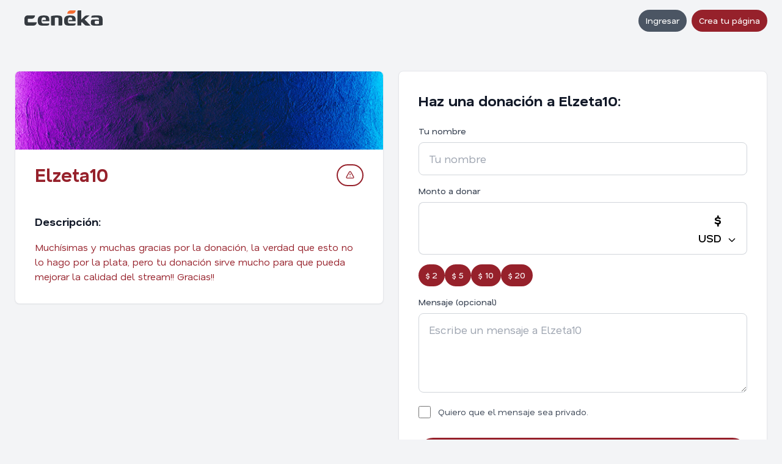

--- FILE ---
content_type: text/html; charset=UTF-8
request_url: https://ceneka.net/Elzeta10
body_size: 6339
content:
<!DOCTYPE html>
<html xml:lang="es" lang="es">

<head>
    <meta charset="utf-8">
    <meta name="viewport" content="width=device-width, initial-scale=1.0">
    <title>
        Donaciónes para Elzeta10 | Ceneka
    </title>
    <link rel="preconnect" href="https://fonts.googleapis.com">
    <link rel="preconnect" href="https://fonts.gstatic.com" crossorigin>
    <link rel="preload" as="style" href="https://fonts.googleapis.com/css2?family=Nata+Sans:wght@400;500;600;700&display=swap" onload="this.rel='stylesheet'">
    <noscript><link rel="stylesheet" href="https://fonts.googleapis.com/css2?family=Nata+Sans:wght@400;500;600;700&display=swap"></noscript>

    <link rel="stylesheet" href="/css/output.036.css">

    <meta name="title" content="Donación para Elzeta10 | Ceneka">
	<meta name="description" content="Muchísimas y muchas gracias por la donación, la verdad que esto no lo hago por la plata, pero tu donación sirve mucho para que pueda mejorar la calidad del stream!! Gracias!! ">
	<link rel="canonical" href="https://ceneka.net/Elzeta10" /><meta name="twitter:card" content="summary_large_image" />
	<meta property="twitter:url" content="https://ceneka.net/Elzeta10">
	<meta name="twitter:title" content="Donación para Elzeta10 | Ceneka" />
	<meta name="twitter:description" content="Muchísimas y muchas gracias por la donación, la verdad que esto no lo hago por la plata, pero tu donación sirve mucho para que pueda mejorar la calidad del stream!! Gracias!! " /><meta name="twitter:image" content="https://d245euu0fln19d.cloudfront.net/headers/515313880.tmp" /><meta property="og:site_name" content="Ceneka">
	<meta property="og:type" content="website">
	<meta property="og:url" content="https://ceneka.net/Elzeta10">
	<meta property="og:title" content="Donación para Elzeta10 | Ceneka">
	<meta property="og:description" content="Muchísimas y muchas gracias por la donación, la verdad que esto no lo hago por la plata, pero tu donación sirve mucho para que pueda mejorar la calidad del stream!! Gracias!! "><meta property="og:image" content="https://d245euu0fln19d.cloudfront.net/headers/515313880.tmp" />    <link rel="icon" type="image/png" href="/favicon-96x96.png" sizes="96x96" />
    <link rel="icon" type="image/svg+xml" href="/favicon.svg" />
    <link rel="shortcut icon" href="/favicon.ico" />
    <link rel="apple-touch-icon" sizes="180x180" href="/apple-touch-icon.png" />
    <meta name="apple-mobile-web-app-title" content="Ceneka" />
    <link rel="manifest" href="/site.webmanifest" />
    <meta name="msapplication-TileColor" content="#F46B30">
    <meta name="theme-color" content="#F46B30">    <script>
        let root = document.documentElement;
        root.style.setProperty("--color-primario", '#96212b');
        root.style.setProperty("--color-secundario", '#f3f4f6');
    </script>
</head>

<body class="bg-gray-50" style="background-color: var(--color-secundario);">

<!-- Navigation -->
    <!-- Header -->
    <header class="py-2 md:py-4 flex justify-between items-center relative max-w-7xl mx-auto px-4 md:px-6 ">
                <div class="flex items-center gap-3 md:gap-6">
            <a href="/" class="flex items-center gap-3 px-2 md:px-4 ">
                <img src="/img/logo.svg" alt="Ceneka" class="w-24 md:w-32 pb-2">
            </a>
                    </div>
        <div class="flex items-center gap-2 md:gap-4 ">
                                        <button type="button" class="inline-flex items-center font-medium transition-colors focus:outline-none focus:ring-2 focus:ring-offset-2 disabled:opacity-50 disabled:cursor-not-allowed bg-gray-600 text-white hover:bg-gray-700 focus:ring-gray-600 px-3 py-2 text-sm rounded-full mr-2" onclick="mostrar_alerta_modal_ajax(&#039;Ingresar&#039;,&#039;/mp/components/login.social.php&#039;)">Ingresar</button><a class="inline-flex items-center font-medium transition-colors focus:outline-none focus:ring-2 focus:ring-offset-2 disabled:opacity-50 disabled:cursor-not-allowed text-white hover:opacity-90 focus:ring-opacity-50 focus:ring-offset-2 px-3 py-2 text-sm rounded-full text-white" href="/registro"  style="background-color: var(--color-primario);">Crea tu página</a>                    </div>
    </header>
<div class="fixed top-0 left-0 right-0 z-50">
	<!-- Streamer Navigation -->
	<nav id="navbarDonar" class="bg-white border-b border-gray-200 hidden">
		<div class="max-w-7xl mx-auto px-4 md:px-6">
			<div class="flex justify-between items-center h-14">
				<span class="text-lg font-semibold text-gray-900">
					Elzeta10				</span>
				<button type="button" class="inline-flex items-center font-medium transition-colors focus:outline-none focus:ring-2 focus:ring-offset-2 disabled:opacity-50 disabled:cursor-not-allowed text-white hover:opacity-90 focus:ring-opacity-50 focus:ring-offset-2 px-3 py-2 text-sm rounded-full text-white" id="buttonDonarNav" style="background-color: var(--color-primario);"><svg class="w-4 h-4  mr-2" fill="none" stroke="currentColor" viewBox="0 0 24 24" xmlns="http://www.w3.org/2000/svg"><path stroke-linecap="round" stroke-linejoin="round" stroke-width="2" d="M12 8v13m0-13V6a2 2 0 112 2h-2zm0 0V5.5A2.5 2.5 0 109.5 8H12zm-7 4h14M5 12a2 2 0 110-4h14a2 2 0 110 4M5 12v7a2 2 0 002 2h10a2 2 0 002-2v-7" /></svg>Donar</button>			</div>
		</div>
	</nav>
</div>

<!-- Main Content -->
<div class="max-w-7xl mx-auto px-4 md:px-6 py-8 pt-8 md:pt-12">
	<!-- Grid Layout: Desktop 3 columns, Tablet 2 columns, Mobile reordered -->
	<div class="grid grid-cols-1 md:grid-cols-2  gap-6 mb-8">
		<!-- Left Column: Description and Objectives (Mobile: Order 2) -->
		<div class="md:col-span-1 lg:col-span-1 space-y-6 order-2 lg:order-1">
			<!-- Description Card -->
			<div class="bg-white rounded-lg shadow-sm border border-gray-200 overflow-hidden max-w-md mx-auto md:max-w-full" id="cuerpoDescripcion">
									<!-- Header Section as Card Header -->
					<div class="bg-cover bg-center bg-no-repeat px-6 py-12 md:px-8 md:py-16" style="background: url('https://d245euu0fln19d.cloudfront.net/headers/515313880.tmp') center center / cover no-repeat;display: -ms-flexbox; display: flex;">
					</div>
								<!-- Profile Picture and Username (outside header) -->
				<div class="relative px-6 md:px-8 pt-4 md:pt-6">
					<div class="flex items-start justify-between gap-4">
						<div class="flex items-end gap-4">
														<div class="mb-2 md:mb-3">
								<h1 class="text-2xl md:text-3xl font-bold " style="color: var(--color-primario);">
									Elzeta10								</h1>
							</div>
						</div>
						<div class="pt-1">
							<button type="button" class="inline-flex items-center font-medium transition-colors focus:outline-none focus:ring-2 focus:ring-offset-2 disabled:opacity-50 disabled:cursor-not-allowed bg-white border-2 border-ceneka text-ceneka hover:opacity-90 focus:ring-opacity-50 focus:ring-offset-2 focus:ring-ceneka px-3 py-2 text-sm rounded-full rounded-full" id="reportPageButton" onclick="handleReportPageClick();" style="border-color: var(--color-primario); color: var(--color-primario);"><svg class="w-4 h-4" fill="none" stroke="currentColor" viewBox="0 0 24 24" xmlns="http://www.w3.org/2000/svg"><path stroke-linecap="round" stroke-linejoin="round" stroke-width="2" d="M12 9v2m0 4h.01m-6.938 4h13.856c1.54 0 2.502-1.667 1.732-3L13.732 4c-.77-1.333-2.694-1.333-3.464 0L3.34 16c-.77 1.333.192 3 1.732 3z"/></svg></button>						</div>
					</div>
				</div>
				<!-- Description Content -->
				<div class="p-6 md:p-8 pt-6 md:pt-8">

					<h3 class="text-lg font-bold text-gray-900 mb-4">Descripción:</h3>
					<div class="text-gray-700 prose max-w-none" style="color: var(--color-primario);">
						<div class="descripcion_pag">Muchísimas y muchas gracias por la donación, la verdad que esto no lo hago por la plata, pero tu donación sirve mucho para que pueda mejorar la calidad del stream!! Gracias!! </div>					</div>
														</div>
			</div>

			
					</div>

		<!-- Middle Column: Donation Form (Mobile: Order 1) -->
		<div class="md:col-span-1 lg:col-span-1 order-1 lg:order-2">
			<!-- Donation Form Card -->
			<div class="bg-white rounded-lg shadow-sm border border-gray-200 p-6 md:p-8 max-w-md mx-auto md:max-w-full" id="cuerpoDonacion">
									<h2 class="text-2xl font-bold text-gray-900 mb-6">Haz una donación a Elzeta10:</h2>
					<form id="donacion" action="/mp/donacionmp.php" method="post" class="form_ajax_simple">
						<input id="deviceId" name="deviceId" type="hidden" value="">
						<input id="u" name="u" type="hidden" value="Elzeta10">
						<input id="hi-moneda" name="moneda" type="hidden" value="-1">

						<div class="space-y-4">
							<div>
								<label for="usuario" class="block text-sm font-medium text-gray-700 mb-2">Tu nombre</label>
								<input id="usuario" name="usuario" type="text" placeholder="Tu nombre" class="w-full px-4 py-3 border border-gray-300 rounded-lg focus:ring-2 text-lg" style="--tw-ring-color: var(--color-primario);" required value="" title="Sólo letras, números y guión bajo" maxlength="22">
							</div>

							<div>
								<label for="monto" class="block text-sm font-medium text-gray-700 mb-2">Monto a donar</label>
								<div class="flex max-w-full">
									<input aria-label="Monto a donar" id="monto" name="monto" type="number" step="0.01" max="99999999" class=" flex-1 py-3 border border-r-0 border-gray-300 rounded-l-lg focus:ring-2 text-2xl md:text-4xl font-semibold text-center" style="--tw-ring-color: var(--color-primario);" required min="1" title="El monto será convertido a tu moneda local por el sistema (Mínimo: 1 USD)">
									<div class="relative">
										<button type="button" id="button-selector-mondeah" class="h-full px-4 py-3 border border-l-0 border-gray-300 rounded-r-lg bg-white hover:bg-gray-100 focus:outline-none focus:ring-2 text-lg font-semibold whitespace-nowrap" style="--tw-ring-color: var(--color-primario);" onclick="toggleCurrencyDropdown()">
											<span class="text-2xl">$</span><br>
											<span id="currency-display">USD</span>
											<svg class="w-4 h-4 inline ml-1" fill="none" stroke="currentColor" viewBox="0 0 24 24">
												<path stroke-linecap="round" stroke-linejoin="round" stroke-width="2" d="M19 9l-7 7-7-7" />
											</svg>
										</button>
										<div id="currency-dropdown" class="hidden absolute right-0 mt-2 w-32 bg-white rounded-lg shadow-lg border border-gray-200 z-10">
											<a href="#" class="block px-4 py-2 hover:bg-gray-100 rounded-t-lg currency-option" data-moneda="-1">USD</a>
											<a href="#" class="block px-4 py-2 hover:bg-gray-100 rounded-b-lg currency-option" data-moneda="0">ARS</a>
										</div>
									</div>
								</div>
							</div>

							<div>
								<div class="flex flex-wrap gap-2 mb-4">
									<button type="button" class="inline-flex items-center font-medium transition-colors focus:outline-none focus:ring-2 focus:ring-offset-2 disabled:opacity-50 disabled:cursor-not-allowed text-white hover:opacity-90 focus:ring-opacity-50 focus:ring-offset-2 px-3 py-2 text-sm rounded-full premontos" data-value="2" data-usd-value="2" data-other-value="2000" style="background-color: var(--color-primario);">$ 2000</button><button type="button" class="inline-flex items-center font-medium transition-colors focus:outline-none focus:ring-2 focus:ring-offset-2 disabled:opacity-50 disabled:cursor-not-allowed text-white hover:opacity-90 focus:ring-opacity-50 focus:ring-offset-2 px-3 py-2 text-sm rounded-full premontos" data-value="5" data-usd-value="5" data-other-value="5000" style="background-color: var(--color-primario);">$ 5000</button><button type="button" class="inline-flex items-center font-medium transition-colors focus:outline-none focus:ring-2 focus:ring-offset-2 disabled:opacity-50 disabled:cursor-not-allowed text-white hover:opacity-90 focus:ring-opacity-50 focus:ring-offset-2 px-3 py-2 text-sm rounded-full premontos" data-value="10" data-usd-value="10" data-other-value="10000" style="background-color: var(--color-primario);">$ 10000</button><button type="button" class="inline-flex items-center font-medium transition-colors focus:outline-none focus:ring-2 focus:ring-offset-2 disabled:opacity-50 disabled:cursor-not-allowed text-white hover:opacity-90 focus:ring-opacity-50 focus:ring-offset-2 px-3 py-2 text-sm rounded-full premontos" data-value="20" data-usd-value="20" data-other-value="20000" style="background-color: var(--color-primario);">$ 20000</button>								</div>
							</div>

							<div>
								<label for="textareaMsg" class="block text-sm font-medium text-gray-700 mb-2">Mensaje (opcional)</label>
								<textarea class="w-full px-4 py-3 border border-gray-300 rounded-lg focus:ring-2 text-lg min-h-[130px]" style="--tw-ring-color: var(--color-primario);" id="textareaMsg" name="msg" maxlength="200" placeholder="Escribe un mensaje a Elzeta10"></textarea>
							</div>

															<div class="flex items-center">
									<input type="checkbox" class="w-5 h-5 border-gray-300 rounded" style="accent-color: var(--color-primario);" name="makeprivate" id="makeprivate" value="1">
									<label class="ml-3 text-gray-700 text-sm" for="makeprivate" title="Sólo Elzeta10 podrá ver el mensaje">
										Quiero que el mensaje sea privado.
									</label>
								</div>
							
							<div class="flex flex-col gap-3 justify-center pt-4">
								<input id="metodopago" type="hidden" name="metodopago" value="mercadopago">
								<button type="submit" class="boton-donar text-white px-8 py-3 rounded-full font-medium transition-colors inline-flex items-center justify-center gap-2 hover:opacity-90" style="background-color: var(--color-primario);" data-value="mercadopago" onclick="document.getElementById('metodopago').value = 'mercadopago';">Donar con <img src="/mp/img/mplogo.png" width="80" alt="MercadoPago"></button><button type="submit" class="inline-flex items-center font-medium transition-colors focus:outline-none focus:ring-2 focus:ring-offset-2 disabled:opacity-50 disabled:cursor-not-allowed text-white hover:opacity-90 focus:ring-opacity-50 focus:ring-offset-2 px-6 py-3 text-base rounded-full boton-donar text-white justify-center" data-value="destream" style="background-color: var(--color-primario);">Donar con tarjetas o cripto</button>							</div>
							<p class="text-center text-sm mt-4">Al interactuar en esta página aceptas los <a class="hover:underline" href="/terminos-y-condiciones" style="color: var(--color-primario);">Términos y condiciones</a></p>
						</div>
					</form>

							</div>
		</div>

		<!-- Right Column: Donations List (Mobile: Order 3) -->
		
	</div>
	<!-- CTA Section - Always at bottom, full width, outside grid -->
	<div class="text-center py-8 mt-8">
		<p class="text-lg mb-2">Gana dinero haciendo lo que amas!</p>
		<p><a href="/registro" title="Crea tu página" class="hover:underline font-semibold" style="color: var(--color-primario);">Crea tu página de Ceneka!</a></p>
	</div>
</div>
<!-- Footer -->
<footer class="bg-white border-t border-gray-200 py-8 mt-12">
	<div class="max-w-7xl mx-auto px-4 md:px-6">
		<div class="text-center space-y-4">
			<div style="color: var(--color-primario);">
				<p class="space-x-4">
					<a href="/cdn-cgi/l/email-protection#21524e514e5355446142444f444a400f4f4455" class="hover:underline"><span class="__cf_email__" data-cfemail="88fbe7f8e7fafcedc8ebede6ede3e9a6e6edfc">[email&#160;protected]</span></a>
					<span>|</span>
					<a href="/" target="_blank" class="hover:underline">Ceneka</a>
					<span>|</span>
					<a href="/registro" class="hover:underline">Registrarse</a>
					<span>|</span>
					<a href="/blog" class="hover:underline">Blog</a>
				</p>
			</div>
			<div class="text-sm text-gray-600">
				<p>Hubify GmbH<br>
					Registration number: FL-0002.723.025-8<br>
					Austrasse 14, Triesen, 9495, Liechtenstein</p>
			</div>
		</div>
	</div>
</footer>
<script data-cfasync="false" src="/cdn-cgi/scripts/5c5dd728/cloudflare-static/email-decode.min.js"></script><script src="https://code.jquery.com/jquery-4.0.0-rc.1.min.js"></script>
<script src="/mp/js/core.028.js"></script>
<script defer src="https://www.googletagmanager.com/gtag/js?id=G-HHEJRVQ0G7"></script>
<link href="https://fonts.googleapis.com/css?family=Montserrat:900,700,400&display=swap" rel="stylesheet" media="print" onload="this.media='all'">
<script>
	window.dataLayer = window.dataLayer || [];

	function gtag() {
		dataLayer.push(arguments);
	}
	gtag('js', new Date());

	gtag('config', 'G-HHEJRVQ0G7');

	let paginacion = 1;
	let currencyListado = "USD";
	let currency = 0;

	window.onload = function() {
		cambiarPrebotones(currency);
			}
</script>

    <!-- Modal -->
    <div id="modalReportPage" class="hidden fixed inset-0 z-50 overflow-y-auto" aria-labelledby="modalReportPageTitle" role="dialog" aria-modal="true">
        <div class="flex items-center justify-center min-h-screen px-4 pt-4 pb-20 text-center sm:block sm:p-0">
            <div class="fixed inset-0 bg-gray-500 bg-opacity-75 transition-opacity" onclick="closeModal('modalReportPage')"></div>
            <div class="inline-block align-bottom bg-white rounded-lg text-left overflow-hidden shadow-xl transform transition-all min-w-72 sm:my-8 sm:align-middle sm:w-full sm:max-w-lg">
                                    <div class="bg-white px-4 pt-5 pb-4 sm:p-6 sm:pb-4 flex justify-between items-center">
                                                    <h3 class="text-lg font-bold text-gray-900" id="modalReportPageTitle">
                                Reportar página                            </h3>
                                                                            <button type="button" onclick="closeModal('modalReportPage')" class="text-gray-400 hover:text-gray-600 ml-auto">
                                <svg class="h-6 w-6" fill="none" viewBox="0 0 24 24" stroke="currentColor">
                                    <path stroke-linecap="round" stroke-linejoin="round" stroke-width="2" d="M6 18L18 6M6 6l12 12" />
                                </svg>
                            </button>
                                            </div>
                
                <div class="modal-body px-4 pb-4 sm:px-6 sm:pb-4">
                    <form id="reportPageForm" class="space-y-4 form_ajax_simple" action="/mp/apis/report-page.php" method="post" data-close-modal="modalReportPage">
	<input name="csrf" type="hidden" value="">	<input type="hidden" name="reported_user_id" value="13602">
	<input type="hidden" name="page_user" value="Elzeta10">
	<input type="hidden" name="page_url" value="http://ceneka.net/Elzeta10">

	<div>
		<label for="reportReason" class="block text-sm font-medium text-gray-700 mb-2">Motivo del reporte</label>
		<textarea id="reportReason" name="reason" class="w-full px-4 py-3 border border-gray-300 rounded-lg focus:ring-2 text-base min-h-[140px]" style="--tw-ring-color: var(--color-primario);" placeholder="Ej: contenido fraudulento, suplantación de identidad, spam..." required minlength="10" maxlength="1000"></textarea>
		<p class="text-sm text-gray-500 mt-2">Solo usuarios logueados pueden reportar. Incluye los detalles para ayudarnos a revisar más rápido.</p>
	</div>

	<div class="flex justify-end gap-2 pt-2">
		<button type="button" class="inline-flex items-center font-medium transition-colors focus:outline-none focus:ring-2 focus:ring-offset-2 disabled:opacity-50 disabled:cursor-not-allowed bg-gray-600 text-white hover:bg-gray-700 focus:ring-gray-600 px-3 py-2 text-sm rounded-full" onclick="closeModal(&#039;modalReportPage&#039;); return false;">Cancelar</button>		<button type="submit" class="inline-flex items-center font-medium transition-colors focus:outline-none focus:ring-2 focus:ring-offset-2 disabled:opacity-50 disabled:cursor-not-allowed text-white hover:opacity-90 focus:ring-opacity-50 focus:ring-offset-2 px-3 py-2 text-sm rounded-full text-white"  style="background-color: var(--color-primario);">Enviar reporte</button>	</div>
</form>
                </div>

                            </div>
        </div>
    </div>
    <!-- Modal -->
    <div id="modalAlerta" class="hidden fixed inset-0 z-50 overflow-y-auto" aria-labelledby="modalAlertaTitle" role="dialog" aria-modal="true">
        <div class="flex items-center justify-center min-h-screen px-4 pt-4 pb-20 text-center sm:block sm:p-0">
            <div class="fixed inset-0 bg-gray-500 bg-opacity-75 transition-opacity" onclick="closeModal('modalAlerta')"></div>
            <div class="inline-block align-bottom bg-white rounded-lg text-left overflow-hidden shadow-xl transform transition-all min-w-72 sm:my-8 sm:align-middle sm:w-full sm:max-w-lg">
                                    <div class="bg-white px-4 pt-5 pb-4 sm:p-6 sm:pb-4 flex justify-between items-center">
                                                    <h3 class="text-lg font-bold text-gray-900" id="modalAlertaTitle">
                                Prueba de alertas                            </h3>
                                                                            <button type="button" onclick="closeModal('modalAlerta')" class="text-gray-400 hover:text-gray-600 ml-auto">
                                <svg class="h-6 w-6" fill="none" viewBox="0 0 24 24" stroke="currentColor">
                                    <path stroke-linecap="round" stroke-linejoin="round" stroke-width="2" d="M6 18L18 6M6 6l12 12" />
                                </svg>
                            </button>
                                            </div>
                
                <div class="modal-body px-4 pb-4 sm:px-6 sm:pb-4">
                    <div class="text-gray-700">...</div>                </div>

                                    <div class="bg-gray-50 px-4 py-3 sm:px-6 flex justify-end gap-2">
                                                    <button type="button" class="inline-flex items-center font-medium transition-colors focus:outline-none focus:ring-2 focus:ring-offset-2 disabled:opacity-50 disabled:cursor-not-allowed bg-gray-600 text-white hover:bg-gray-700 focus:ring-gray-600 px-3 py-2 text-sm rounded-full" onclick="closeModal(&#039;modalAlerta&#039;)">Cerrar</button>                                            </div>
                            </div>
        </div>
    </div>

<script>
	function closeModal(modalId) {
		document.getElementById(modalId).classList.add('hidden');
		document.body.style.overflow = '';
	}

	function openModal(modalId) {
		document.getElementById(modalId).classList.remove('hidden');
		document.body.style.overflow = 'hidden';
	}

	const isUserLoggedIn = false;

	function handleReportPageClick() {
		if (isUserLoggedIn) {
			const pageUrlInput = document.querySelector('#reportPageForm input[name="page_url"]');
			if (pageUrlInput) {
				pageUrlInput.value = window.location.href;
			}
			openModal('modalReportPage');
		} else {
			mostrar_alerta_modal_ajax('Ingresar', '/mp/components/login.social.php');
		}
	}

	function toggleCurrencyDropdown() {
		const dropdown = document.getElementById('currency-dropdown');
		dropdown.classList.toggle('hidden');
	}

	document.addEventListener('click', function(event) {
		const button = document.getElementById('button-selector-mondeah');
		const dropdown = document.getElementById('currency-dropdown');
		if (!button.contains(event.target) && !dropdown.contains(event.target)) {
			dropdown.classList.add('hidden');
		}
	});

	document.querySelectorAll('.currency-option').forEach(option => {
		option.addEventListener('click', function(e) {
			e.preventDefault();
			const moneda = this.getAttribute('data-moneda');
			const hiddenInput = document.getElementById('hi-moneda');
			if (hiddenInput) hiddenInput.value = moneda;
			const display = document.getElementById('currency-display');
			if (display) display.textContent = this.textContent.trim();
			document.getElementById('currency-dropdown').classList.add('hidden');

			cambiarPrebotones(moneda == "0" ? 1 : 0);
		});
	});

	document.addEventListener('DOMContentLoaded', function() {
		const hiddenInput = document.getElementById('hi-moneda');
		if (hiddenInput) {
			const currentCurrency = hiddenInput.value;
			const display = document.getElementById('currency-display');
			if (display && currentCurrency == "0") {
				display.textContent = "ARS";
			} else if (display) {
				display.textContent = "USD";
			}
		}
	});

	document.addEventListener('DOMContentLoaded', function() {
		document.querySelectorAll('.premontos').forEach(function(button) {
			button.addEventListener('click', function() {
				const val = $(this).data('value') || this.textContent.replace('$ ', '');
				const montoInput = document.getElementById('monto');
				if (montoInput) {
					montoInput.value = val;
					montoInput.dispatchEvent(new Event('change', {
						bubbles: true
					}));
				}

				document.querySelectorAll('.premontos').forEach(function(btn) {
					btn.classList.remove('selected');
					btn.style.opacity = '0.8';
				});
				this.classList.add('selected');
				this.style.opacity = '1';
			});
		});
	});
</script>

<script defer src="https://static.cloudflareinsights.com/beacon.min.js/vcd15cbe7772f49c399c6a5babf22c1241717689176015" integrity="sha512-ZpsOmlRQV6y907TI0dKBHq9Md29nnaEIPlkf84rnaERnq6zvWvPUqr2ft8M1aS28oN72PdrCzSjY4U6VaAw1EQ==" data-cf-beacon='{"version":"2024.11.0","token":"a5e7f507f4a34adbbd10874d235ad3d1","r":1,"server_timing":{"name":{"cfCacheStatus":true,"cfEdge":true,"cfExtPri":true,"cfL4":true,"cfOrigin":true,"cfSpeedBrain":true},"location_startswith":null}}' crossorigin="anonymous"></script>
</body>

</html>
